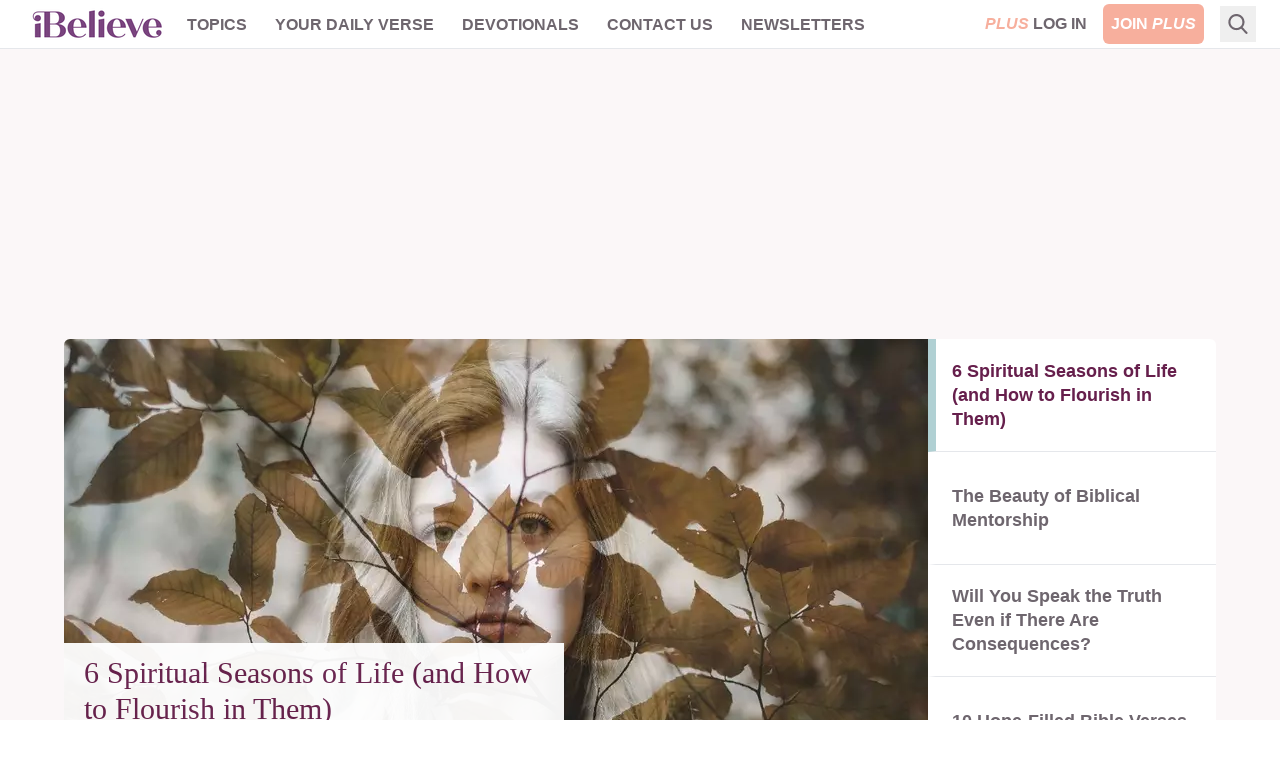

--- FILE ---
content_type: text/javascript
request_url: https://live.rezync.com/sync?c=16b6410431b6374e780104abb0443ca8&p=61ddc6aac2811775cc68dc2227e8a213&k=salemwebnetwork-pixel-7570&zmpID=salemwebnetwork&custom1=&custom2=ibelieve&custom3=home-page
body_size: 1019
content:
(async function () {


var s = document.createElement('script'); s.text = '(function() { var SITEID=\'salemwebnetwork\';\n(function(b, t, r, a, i, n) {\n    b[\'bt\']=b[\'bt\'] || function() {\n        (b[\'_bt\']=b[\'_bt\']||[]).push(arguments);\n    },\n    i = t.createElement(r),\n    n = t.getElementsByTagName(r)[0];\n    i.async = 1;\n    i.src = a;\n    n.parentNode.insertBefore(i, n);\n})(\n    window,\n    document,\n    \'script\',\n 	\'https://cdn.boomtrain.com/p13n/\'+SITEID+\'/p13n.min.js\'\n);\nbt(\'initialize\', SITEID, {externalIds: {zync: \'32bd2017-8947-422f-bdf7-92e4697b9696:1769197292.3319454\'}});\n\n\nbt(\'track\', \'viewed\', {id:\'\',resourceType:\'home-page\',url:window.location.href,brand:\'ibelieve\'}); })();'; document.body.appendChild(s);







})();

--- FILE ---
content_type: application/javascript; charset=utf-8
request_url: https://fundingchoicesmessages.google.com/f/AGSKWxW332NJHNJBRjxoM1z7uJ_D9C87tpWfDfAYZplg4DfCP5BcrbhmoiIJiH6gNH_soIu_ryoMg8pDz89x2Q28t8crU6jMOqS5RuYYnSLLPxdejhpLyw54hoUIuDappDKoHsPQq143g59VzIYqJlI9LwgM-omGPtyvwBOOtt60Awv3Z-3ZaSqKMmPVaVV-/__adview_/adserv3./eureka/eureka.js/dclk_ads_=ad_iframe&
body_size: -1290
content:
window['21eba5eb-87d7-48eb-af54-331e51e88b86'] = true;